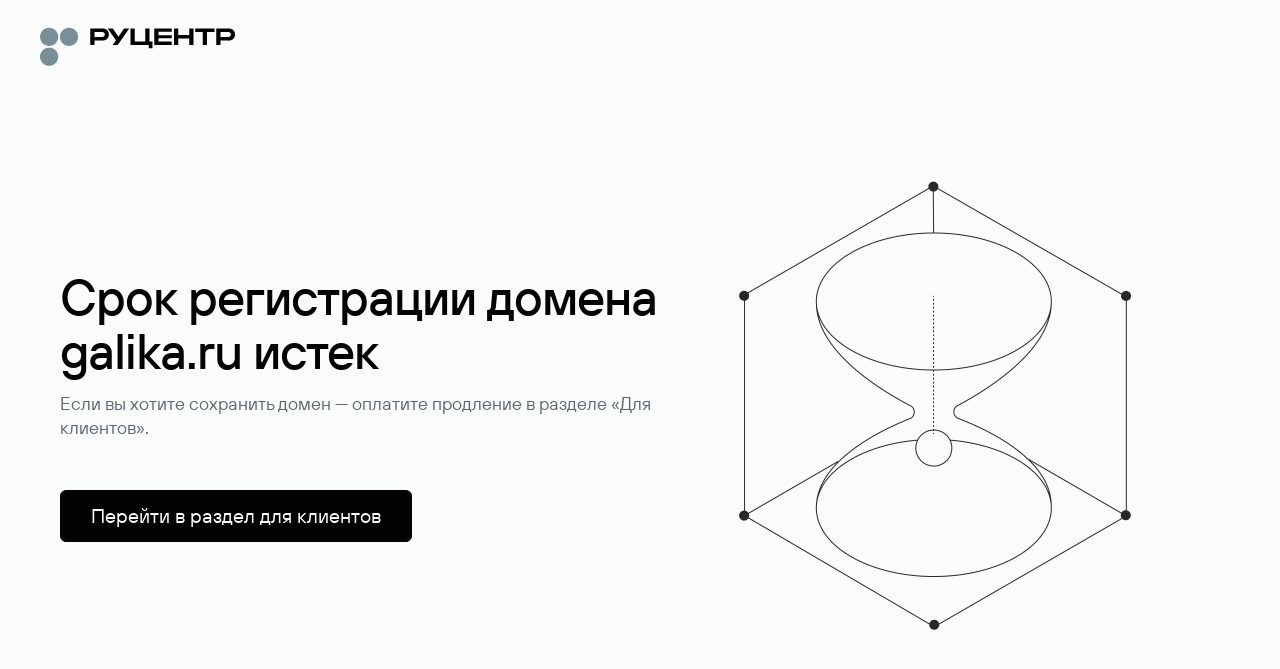

--- FILE ---
content_type: text/css
request_url: https://www.nic.ru/scripts/css/font-faces.css
body_size: 259
content:
@font-face {
  font-family: "TT Hoves Pro Variable";
  font-weight: 400;
  src: local("TT Hoves Pro Variable"),
    url("/scripts/fonts/TT_Hoves_Pro_Variable.woff2") format("woff2");
  unicode-range: U+0000-00FF, U+0131, U+0152-0153, U+0400-04FF, U+2000-206F, U+20A0-20CF;
}

@font-face {
  font-family: "TT Hoves Pro Variable";
  font-weight: 500;
  src: local("TT Hoves Pro Medium"),
    url("/scripts/fonts/TT_Hoves_Pro_Medium.woff2") format("woff2");
  unicode-range: U+0000-00FF, U+0131, U+0152-0153, U+0400-04FF, U+2000-206F, U+20A0-20CF;
}

@font-face {
  font-family: "TT Hoves Pro Variable";
  font-weight: 700;
  src: local("TT Hoves Pro Bold"),
    url("/scripts/fonts/TT_Hoves_Pro_Bold.woff2") format("woff2");
  unicode-range: U+0000-00FF, U+0131, U+0152-0153, U+0400-04FF, U+2000-206F, U+20A0-20CF;
}
